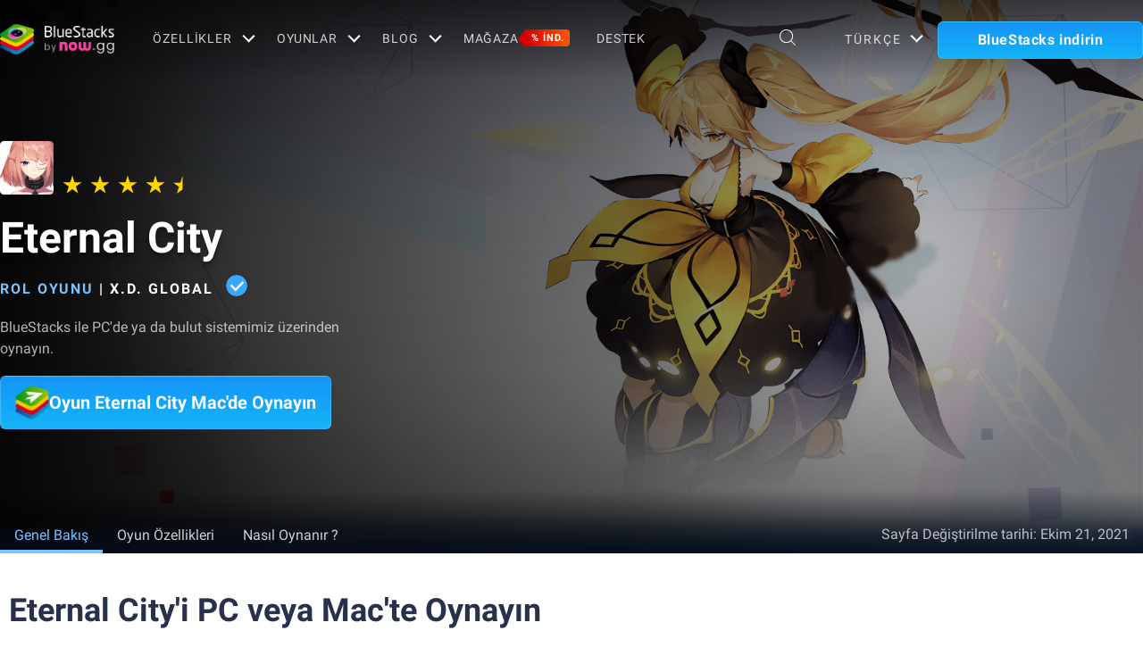

--- FILE ---
content_type: application/javascript; charset=UTF-8
request_url: https://www.bluestacks.com/_next/static/chunks/8491-4c71c3566a2de3c1.js
body_size: 13958
content:
"use strict";(self.webpackChunk_N_E=self.webpackChunk_N_E||[]).push([[8491],{70822:function(t,e,n){var i=n(85893),a=n(19521),s=n(15569),o=n(48290),r=n(77561);function l(){var t,e,n=(t=['\n\n  * {\n    pointer-events: none;\n  }\ndisplay: none !important;\n  background: rgba(235, 235, 235, 1) !important;\n  align-items: center;\n  justify-content: center;\n  gap: 16px;\n  margin-bottom: 16px;\n  min-height: 52px;\n  .instaplay-icon {\n    width: 52px;\n  }\n  .cta-text {\n    display: flex;\n    flex-flow: column;\n    color: rgba(40, 48, 76, 1);\n    span {\n      font-size: 20px;\n      font-weight: 600;\n      line-height: 24px;\n      letter-spacing: 0px;\n    }\n    small {\n      font-size: 12px;\n      font-weight: 400;\n      line-height: 16px;\n    }\n  }\n  &:hover {\n    background: rgba(255, 255, 255, 1) !important;\n  }\n  &.ab-btn-instaplay {\n    display: flex;\n    border-radius: 6px;\n    border: 2px solid rgb(156, 218, 114);\n    background: linear-gradient(279deg, rgb(91, 206, 102) 0%, rgb(155, 206, 91) 100%) !important;\n    -webkit-box-align: center;\n    align-items: center;\n    -webkit-box-pack: start;\n    justify-content: flex-start;\n    padding: 12px 16px;\n    gap: 15px;\n    margin-bottom: 16px;\n    min-height: 52px;\n    transition: all 0.3s ease-in-out 0s;\n    max-width: 550px;\n    min-width: 370px;\n    &:hover {\n      background: #9cda72 !important;\n    }\n    @media (max-width: 767px) {\n      padding: 8px 16px;\n      min-width: 100% !important;\n    }\n    .cta-text {\n      span {\n        color: rgb(255, 255, 255);\n        font-feature-settings:\n          "clig" 0,\n          "liga" 0;\n        font-family: Poppins, sans-serif;\n        font-size: 20px;\n        font-weight: 600;\n        line-height: 28px;\n      }\n      small {\n        color: rgb(255, 255, 255);\n        font-feature-settings:\n          "clig" 0,\n          "liga" 0;\n        font-family: Poppins;\n        font-size: 14px;\n        font-weight: 400;\n        line-height: 20px;\n      }\n    }\n  }\n'],e||(e=t.slice(0)),Object.freeze(Object.defineProperties(t,{raw:{value:Object.freeze(e)}})));return l=function(){return n},n}var x=a.default.a.withConfig({componentId:"sc-c9690dba-0"})(l());e.Z=function(t){var e=(0,s.b)().isMobile,n=t.href,a=void 0===n?"":n,l=(t.appSlug,t.experimentValue),c=function(n){n.preventDefault();var i="";-1!==navigator.appVersion.indexOf("Win")&&(i="win"),-1!==navigator.appVersion.indexOf("Mac")&&(i="mac"),-1!==navigator.appVersion.indexOf("X11")&&(i="unix"),-1!==navigator.appVersion.indexOf("Linux")&&(i="linux");var a={unique_id:"",bs_unique_id:(0,r.bG)("bs_unique_id"),ga_cookie:(0,r.bG)("_ga")||"",client_uuid:(0,o.Z)(),country:(0,r.bG)("v_country")||window.v_country,button_params:"",app_pkg:(null===t||void 0===t?void 0:t.package)||"",page_url:location.href,button_cta:n.target.innerText,user_agent:navigator.userAgent,os_arch:e?(0,r.gO)()?"iphone":"android":"desktop",platform:i,referrer:document.referrer,is_fresh_unique_id:"",attr1:"",attr2:"",experiment_version:(0,r.bG)("experiment_version")||"",language:(0,r.bG)("preferred_lang")},s=new XMLHttpRequest,l="https://webapi-cloud-qa.bstkinternal.net";location.host.includes("bluestacks.com")&&(l="https://webapi-cloud.bluestacks.com");var x="".concat(l,"/api/v1/try-instantly-stats");s.open("POST",x,!0),s.setRequestHeader("Content-Type","application/json;charset=UTF-8"),s.setRequestHeader("api_key","zJMs#54KP5qvU6^kdC8Ly_ThyAXf&13px!^lo%3c!"),s.withCredentials=!0,s.onload=function(){return 4!=s.readyState||200!=s.status&&201!=s.status?((0,r.gO)()?location.href=n.target.getAttribute("href"):window.open(n.target.getAttribute("href"),"_blank"),Error(s.statusText)):((0,r.gO)()?location.href=n.target.getAttribute("href"):window.open(n.target.getAttribute("href"),"_blank"),s.response)},s.onerror=function(){return(0,r.gO)()?location.href=n.target.getAttribute("href"):window.open(n.target.getAttribute("href"),"_blank"),Error("Network Error")},s.send(JSON.stringify(a))};return l?(0,i.jsxs)(x,{href:"com.roblox.client"==(null===t||void 0===t?void 0:t.package)?"https://now.gg/play/roblox-corporation/5349/roblox":"".concat(a),target:"_blank",className:"btn-instaplay ab-btn-instaplay",onClick:function(t){c(t)},"data-devicetype":"".concat(e?"mobile":"desktop"),children:[(0,i.jsx)("svg",{xmlns:"http://www.w3.org/2000/svg",width:"48",height:"48",viewBox:"0 0 48 48",fill:"none",children:(0,i.jsx)("path",{fillRule:"evenodd",clipRule:"evenodd",d:"M0.939453 24.1488C0.939453 19.1163 4.0165 14.807 8.38285 12.9891C11.2045 7.18858 17.1532 3.18408 24.0439 3.18408C30.9372 3.18408 36.8859 7.195 39.7064 12.9964C44.0635 14.818 47.1306 19.1229 47.1306 24.1488C47.1306 30.8245 41.7226 36.2346 35.0492 36.2346C33.9446 36.2346 33.0492 35.3392 33.0492 34.2346C33.0492 33.1301 33.9446 32.2346 35.0492 32.2346C39.5121 32.2346 43.1306 28.6167 43.1306 24.1488C43.1306 20.5771 40.8132 17.5425 37.5993 16.4755L36.7421 16.191L36.3887 15.3597C34.3452 10.5519 29.585 7.18408 24.0439 7.18408C18.5027 7.18408 13.7431 10.5477 11.6995 15.3544L11.3454 16.1872L10.4861 16.471C7.26404 17.5349 4.93945 20.5737 4.93945 24.1488C4.93945 28.6167 8.558 32.2346 13.0209 32.2346C14.1255 32.2346 15.0209 33.1301 15.0209 34.2346C15.0209 35.3392 14.1255 36.2346 13.0209 36.2346C6.34751 36.2346 0.939453 30.8245 0.939453 24.1488ZM30.2229 30.3246L26.2393 28.5586L27.3024 18.5083C27.3715 17.8556 26.519 17.5309 26.1221 18.0588L17.0773 30.0878C16.4769 30.8863 16.8373 31.9192 17.7818 32.3378L21.7654 34.1038L20.7023 44.1541C20.6332 44.8069 21.4856 45.1315 21.8826 44.6036L30.9274 32.5747C31.5278 31.7761 31.1674 30.7433 30.2229 30.3246Z",fill:"white"})}),(0,i.jsxs)("div",{className:"cta-text",children:[(0,i.jsx)("span",{children:(null===t||void 0===t?void 0:t.try_btn_cta)||"Try Instantly"}),(0,i.jsx)("small",{children:(null===t||void 0===t?void 0:t.try_btn_sub_cta)||"Play first, download later"})]})]}):(0,i.jsxs)(x,{href:a,target:"_blank",onClick:function(t){c(t)},className:"btn-instaplay","data-devicetype":"".concat(e?"mobile":"desktop"),children:[(0,i.jsx)("img",{src:"https://cdn-www.bluestacks.com/bs-images/instaplay-icon.png",alt:"instaplay",className:"img-responsive instaplay-icon"}),(0,i.jsxs)("div",{className:"cta-text",children:[(0,i.jsx)("span",{children:"Play Instantly"}),(0,i.jsx)("small",{children:"Full game, no installation"})]})]})}},78439:function(t,e,n){var i=n(85893),a=n(19521),s=n(77561);function o(){var t,e,n=(t=["\n  .line-button {\n    background: rgba(6, 199, 85, 1);\n    padding: 12px 17px;\n    height: auto;\n    border-radius: 6px;\n    gap: 15px;\n    font-family: Lato;\n    font-size: 20px;\n    font-weight: 700;\n    line-height: 44px;\n    align-items: center;\n    max-width: 550px;\n    min-width: 370px;\n    @media (max-width: 767px) {\n      height: 60px;\n      padding: 8px 24px;\n      min-width: auto;\n      svg {\n        width: 30px;\n        height: auto;\n      }\n    }\n  }\n  .info-text {\n    gap: 2px;\n    align-items: center;\n    margin-top: 2px;\n    width: fit-content;\n    cursor: pointer;\n    .additional-info-txt {\n      display: block !important;\n      text-align: start;\n      font-family: Montserrat;\n      font-size: 12px;\n      font-weight: 600;\n      line-height: 28px;\n      color: rgba(255, 255, 255, 0.9);\n      .colored-text {\n        font-family: Poppins;\n        margin: 0 4px;\n      }\n      @media (max-width: 767px) {\n        font-size: 11px;\n        .colored-text {\n          margin: 0 2px;\n        }\n      }\n    }\n  }\n  @media (max-width: 767px) {\n    margin-bottom: 16px;\n  }\n"],e||(e=t.slice(0)),Object.freeze(Object.defineProperties(t,{raw:{value:Object.freeze(e)}})));return o=function(){return n},n}var r=a.default.section.withConfig({componentId:"sc-973d16d2-0"})(o());e.Z=function(t){var e=t.locale,n=t.country,a=t.utm,o=t.text,l=t.redirectURL,x=t.buttonInfo,c=t.setShowPopup;return x.includes("nowCafe")&&(x=x.replace("nowCafe","<span class='colored-txt'> nowCafe </span>")),(0,i.jsxs)(r,{children:[(0,i.jsx)("link",{href:"https://fonts.googleapis.com/css2?family=Lato:wght@700&family=Montserrat:wght@600&display=swap",rel:"stylesheet"}),(0,i.jsxs)("div",{className:"button-wrapper flex column",children:[(0,i.jsxs)("a",{className:"line-button flex",onClick:function(){(0,s.iO)("NowCafeLine","line_button","button_clicked",e,n,l,a)},children:[(0,i.jsxs)("svg",{width:"44",height:"42",viewBox:"0 0 44 42",fill:"none",xmlns:"http://www.w3.org/2000/svg",children:[(0,i.jsx)("path",{fillRule:"evenodd",clipRule:"evenodd",d:"M21.9999 0.409424C34.1503 0.409424 44 8.29667 44 18.0261C44 21.4245 42.7974 24.5976 40.7155 27.2887C40.6125 27.4418 40.4779 27.6111 40.3082 27.798L40.2954 27.812C39.5842 28.6629 38.7834 29.4616 37.9028 30.199C31.819 35.8223 21.8051 42.5173 20.4835 41.4843C19.3345 40.5865 22.3758 36.195 18.8671 35.4642C18.6223 35.4361 18.3781 35.4059 18.1361 35.3716L18.1315 35.3713C7.82598 33.9073 7.67438e-09 26.6985 7.67438e-09 18.0261C-0.00031747 8.29667 9.84958 0.409424 21.9999 0.409424Z",fill:"white"}),(0,i.jsx)("path",{fillRule:"evenodd",clipRule:"evenodd",d:"M9.23574 23.645H13.6728C14.304 23.645 14.8202 23.1286 14.8202 22.4974V22.4017C14.8202 21.7706 14.304 21.2544 13.6728 21.2544H10.4788V13.9875C10.4788 13.3563 9.96261 12.8401 9.33146 12.8401H9.23574C8.6046 12.8401 8.08838 13.3563 8.08838 13.9875V22.4973C8.08838 23.1286 8.6046 23.645 9.23574 23.645ZM36.7301 18.3109V18.2151C36.7301 17.584 36.2137 17.0678 35.5826 17.0678H32.3887V15.251H35.5826C36.2137 15.251 36.7301 14.7348 36.7301 14.1036V14.0079C36.7301 13.3768 36.2137 12.8606 35.5826 12.8606H31.1455C30.5144 12.8606 29.9981 13.3768 29.9981 14.0079V22.5178C29.9981 23.1489 30.5144 23.6653 31.1455 23.6653H35.5826C36.2137 23.6653 36.7301 23.1489 36.7301 22.5178V22.422C36.7301 21.7909 36.2137 21.2747 35.5826 21.2747H32.3887V19.4579H35.5826C36.2137 19.4582 36.7301 18.9418 36.7301 18.3109ZM28.1971 23.3029L28.1974 23.3024C28.4097 23.0883 28.5289 22.7991 28.5292 22.4976V13.9878C28.5292 13.3566 28.0129 12.8404 27.3816 12.8404H27.2859C26.6548 12.8404 26.1386 13.3566 26.1386 13.9878V18.9831L21.9914 13.4206C21.7932 13.0747 21.4202 12.8404 20.9951 12.8404H20.8994C20.2682 12.8404 19.7519 13.3566 19.7519 13.9878V22.4976C19.7519 23.1287 20.2681 23.6451 20.8994 23.6451H20.9951C21.6263 23.6451 22.1425 23.1287 22.1425 22.4976V17.4087L26.3195 23.114C26.3452 23.154 26.3733 23.1924 26.4037 23.2289L26.4038 23.2292C26.5186 23.3857 26.6756 23.493 26.8505 23.5586C26.985 23.6142 27.1319 23.645 27.2858 23.645H27.3815C27.5685 23.6451 27.7526 23.599 27.9175 23.511C28.0323 23.4564 28.129 23.3859 28.1971 23.3029ZM16.8936 23.645H16.9893C17.6205 23.645 18.1367 23.1286 18.1367 22.4974V13.9876C18.1367 13.3565 17.6205 12.8402 16.9893 12.8402H16.8936C16.2625 12.8402 15.7461 13.3565 15.7461 13.9876V22.4974C15.7461 23.1286 16.2625 23.645 16.8936 23.645Z",fill:"#3ACE01"})]}),o||"Play on Line"]}),x&&(0,i.jsxs)("div",{className:"info-text flex",onClick:function(){c(!0)},children:[(0,i.jsxs)("svg",{width:"20",height:"20",viewBox:"0 0 20 20",fill:"none",xmlns:"http://www.w3.org/2000/svg",children:[(0,i.jsx)("path",{d:"M9.99982 17.8119C14.3142 17.8119 17.8116 14.3144 17.8116 10.0001C17.8116 5.68571 14.3142 2.18823 9.99982 2.18823C5.68546 2.18823 2.18799 5.68571 2.18799 10.0001C2.18799 14.3144 5.68546 17.8119 9.99982 17.8119Z",fill:"white",fillOpacity:"0.1",stroke:"white",strokeWidth:"1.27304","stroke-miterlimit":"10"}),(0,i.jsx)("path",{d:"M11.5207 12.3205C11.2812 12.5121 10.8364 12.7584 10.5079 12.7379C10.1863 12.7174 10.2479 12.4094 10.3094 12.1699L10.8432 10.1444C10.9937 9.56954 10.5626 9.00157 9.96728 9.00157C9.5567 9.00157 9.19401 9.27529 9.09137 9.67219C9.01609 9.9596 8.38653 12.5463 8.37969 12.5668C8.29073 12.9363 8.18808 13.4017 8.34547 13.7644C8.59182 14.3118 9.33772 14.1544 9.78936 14.0244C10.0973 13.9354 10.3984 13.8054 10.6721 13.6412C10.9664 13.4633 11.5754 12.9432 11.5754 12.9295C11.5754 12.9227 11.5207 12.3205 11.5207 12.3205ZM10.7269 5.66214C10.0494 5.62108 9.37878 6.22327 9.35825 6.92127C9.35141 7.12656 9.40615 7.33185 9.5088 7.50293C9.92622 8.1804 10.8911 8.02985 11.4112 7.56452C12.0886 6.95548 11.6302 5.72373 10.7269 5.66214Z",fill:"white"})]}),(0,i.jsx)("div",{className:"additional-info-txt flex",dangerouslySetInnerHTML:{__html:x}})]})]})]})}},38466:function(t,e,n){var i=n(85893);function a(){var t,e,n=(t=['\n  position: fixed;\n  left: 0;\n  right: 0;\n  top: 0;\n  bottom: 0;\n  overflow: hidden;\n  background: rgba(0, 0, 0, 0.8);\n  z-index: 99999;\n  .line-info-popup {\n    position: fixed;\n    top: 50%;\n    left: 50%;\n    transform: translate(-50%, -50%);\n    border: 2px solid rgba(255, 199, 217, 0.4);\n    box-shadow: 0px 0px 12.7px 5px rgba(255, 134, 161, 0.2);\n    background: rgba(0, 0, 0, 1);\n    border-radius: 8px;\n    padding: 15px 18px;\n    z-index: 1;\n    width: 320px;\n    &.hide {\n      display: none;\n    }\n    .heading-section {\n      justify-content: space-between;\n      align-items: center;\n      margin-bottom: 14px;\n      .title {\n        font-family: Poppins;\n        font-size: 16px;\n        font-weight: 700;\n        line-height: 28px;\n        text-align: center;\n        color: #fff;\n      }\n      .close-btn {\n        cursor: pointer;\n      }\n    }\n    .steps-list {\n      .step-item {\n        gap: 9px;\n        margin-bottom: 35px;\n        align-items: center;\n        .count {\n          height: 24px;\n          width: 24px;\n          background: rgba(173, 104, 126, 1);\n          border-radius: 50%;\n          border: 1.33px solid rgba(255, 255, 255, 0.3);\n          font-family: Poppins;\n          font-size: 14px;\n          font-weight: 700;\n          line-height: 28px;\n          text-align: center;\n          color: #fff;\n          display: flex;\n          align-items: center;\n          justify-content: center;\n          position: relative;\n          &::after {\n            position: absolute;\n            content: "";\n            top: 28px;\n            height: 35px;\n            width: 2px;\n            border: 1px solid rgba(255, 255, 255, 0.2);\n          }\n        }\n        .desc {\n          font-family: Poppins;\n          font-size: 14px;\n          font-weight: 500;\n          line-height: 24px;\n          text-align: left;\n          flex-wrap: wrap;\n          gap: 8px;\n          align-items: center;\n          flex: 1;\n          color: #fff;\n        }\n      }\n      .step-item:last-child span.count::after {\n        content: none !important;\n      }\n      .step-item:first-child .desc {\n        padding-right: 10px !important;\n      }\n    }\n  }\n'],e||(e=t.slice(0)),Object.freeze(Object.defineProperties(t,{raw:{value:Object.freeze(e)}})));return a=function(){return n},n}var s=n(19521).default.section(a());e.Z=function(t){var e=t.setShowPopup,n=t.currLocale;t.country;return(0,i.jsx)(s,{children:(0,i.jsx)("div",{className:"line-info-popup",children:(0,i.jsx)("div",{className:"modal-wrapper flex column",children:"ja"==n||"JA"==n?(0,i.jsxs)(i.Fragment,{children:[(0,i.jsxs)("div",{className:"heading-section flex",children:[(0,i.jsx)("h2",{className:"title",children:"\u60c5\u5831"}),(0,i.jsxs)("svg",{className:"close-btn",width:"14",height:"14",viewBox:"0 0 14 14",fill:"none",xmlns:"http://www.w3.org/2000/svg",onClick:function(){e(!1)},children:[(0,i.jsx)("rect",{y:"12.4985",width:"17.6757",height:"2.12324",rx:"1.06162",transform:"rotate(-45 0 12.4985)",fill:"white"}),(0,i.jsx)("rect",{width:"17.6757",height:"2.12324",rx:"1.06162",transform:"matrix(-0.707107 -0.707107 -0.707107 0.707107 14 12.4985)",fill:"white"})]})]}),(0,i.jsxs)("ul",{className:"steps-list flex column",children:[(0,i.jsxs)("li",{className:"step-item flex",children:[(0,i.jsx)("span",{className:"count",children:"1"}),(0,i.jsxs)("p",{className:"desc flex",children:[" ",(0,i.jsxs)("svg",{width:"20",height:"16",viewBox:"0 0 20 16",fill:"none",xmlns:"http://www.w3.org/2000/svg",children:[(0,i.jsx)("path",{d:"M4.95032 4.17896C2.17404 4.42798 0 6.77854 0 9.63929C0 12.6701 2.433 15.1239 5.43812 15.1239H9.98495C9.99097 15.1239 9.99097 15.1239 9.99699 15.1239C6.99789 15.1178 4.57091 12.664 4.57091 9.63929V6.18938C4.57091 5.47875 4.7034 4.79848 4.95032 4.17896Z",fill:"#FF42A5"}),(0,i.jsx)("path",{d:"M15.0496 4.17896C15.2965 4.80456 15.429 5.48482 15.429 6.19545V9.64536C15.429 12.6701 13.002 15.1239 10.0029 15.13C10.009 15.13 10.009 15.13 10.015 15.13H14.5618C17.5669 15.13 19.9999 12.6762 19.9999 9.64536C19.9999 6.77854 17.8259 4.42798 15.0496 4.17896Z",fill:"#B3D661"}),(0,i.jsx)("path",{d:"M9.98499 15.124C9.97896 15.124 9.97896 15.124 9.97294 15.124C9.97896 15.124 9.98499 15.124 9.98499 15.124C9.99101 15.124 9.99101 15.124 9.99703 15.124C9.99703 15.124 9.99101 15.124 9.98499 15.124ZM9.98499 0.704834C7.68447 0.704834 5.72121 2.14432 4.92627 4.17904C5.08887 4.16689 5.25147 4.15475 5.41407 4.15475H9.9609C9.96692 4.15475 9.97896 4.15475 9.98499 4.15475C9.99101 4.15475 10.0031 4.15475 10.0091 4.15475H14.5559C14.7185 4.15475 14.8871 4.16082 15.0437 4.17904C14.2548 2.14432 12.2855 0.704834 9.98499 0.704834Z",fill:"#51A5C9"}),(0,i.jsx)("path",{d:"M9.96693 4.15479H5.41408C5.25148 4.15479 5.08286 4.16086 4.92628 4.17908C4.67937 4.80468 4.54688 5.48494 4.54688 6.19558V9.64549C4.54688 12.6702 6.97386 15.124 9.97295 15.1301C9.97898 15.1301 9.97898 15.1301 9.985 15.1301C6.99192 15.118 4.57096 12.6642 4.57096 9.64549C4.57096 6.62074 6.99192 4.17301 9.985 4.16086C9.97898 4.15479 9.97295 4.15479 9.96693 4.15479Z",fill:"#4C4789"}),(0,i.jsx)("path",{d:"M14.5619 4.15479H10.0151C10.009 4.15479 9.99699 4.15479 9.99097 4.15479C12.984 4.16693 15.405 6.62074 15.405 9.63942C15.405 12.6642 12.984 15.1119 9.99097 15.124C9.99699 15.124 9.99699 15.124 10.003 15.124C13.0021 15.118 15.4291 12.6642 15.4291 9.63942V6.1895C15.4291 5.47887 15.2966 4.79861 15.0497 4.17301C14.8871 4.16086 14.7245 4.15479 14.5619 4.15479Z",fill:"#398B4D"}),(0,i.jsx)("path",{d:"M9.98483 4.15479C6.99176 4.16693 4.5708 6.62074 4.5708 9.63942C4.5708 12.6642 6.99176 15.1119 9.98483 15.124C12.9779 15.1119 15.3989 12.6581 15.3989 9.63942C15.4049 6.62074 12.9779 4.16693 9.98483 4.15479Z",fill:"#0B0223"}),(0,i.jsx)("path",{d:"M9.99696 15.124C13.0004 15.124 15.4351 12.6685 15.4351 9.63942C15.4351 6.61034 13.0004 4.15479 9.99696 4.15479C6.99357 4.15479 4.55884 6.61034 4.55884 9.63942C4.55884 12.6685 6.99357 15.124 9.99696 15.124Z",fill:"#0B0223"}),(0,i.jsx)("path",{d:"M8.65393 9.31136C8.65393 9.79727 8.26248 10.1921 7.7807 10.1921C7.29892 10.1921 6.90747 9.79727 6.90747 9.31136C6.90747 8.82546 7.29892 8.43066 7.7807 8.43066C8.26248 8.43066 8.65393 8.82546 8.65393 9.31136Z",fill:"white"}),(0,i.jsx)("path",{d:"M13.0081 9.79728H11.6832C11.4483 9.79728 11.2556 9.60291 11.2556 9.36604V9.26278C11.2556 9.0259 11.4483 8.83154 11.6832 8.83154H13.0081C13.243 8.83154 13.4357 9.0259 13.4357 9.26278V9.36604C13.4357 9.60291 13.243 9.79728 13.0081 9.79728Z",fill:"white"}),(0,i.jsx)("path",{d:"M8.66614 9.32357C8.66614 9.80947 8.27469 10.2043 7.79291 10.2043C7.31113 10.2043 6.91968 9.80947 6.91968 9.32357C6.91968 8.83767 7.31113 8.44287 7.79291 8.44287C8.27469 8.44287 8.66614 8.83767 8.66614 9.32357Z",fill:"white"}),(0,i.jsx)("path",{d:"M13.0142 9.80948H11.6893C11.4544 9.80948 11.2617 9.61512 11.2617 9.37824V9.27499C11.2617 9.03811 11.4544 8.84375 11.6893 8.84375H13.0142C13.2491 8.84375 13.4418 9.03811 13.4418 9.27499V9.37824C13.4418 9.61512 13.2551 9.80948 13.0142 9.80948Z",fill:"white"})]}),"nowcafe\u3092"," ",(0,i.jsxs)("svg",{width:"18",height:"17",viewBox:"0 0 18 17",fill:"none",xmlns:"http://www.w3.org/2000/svg",children:[(0,i.jsx)("path",{fillRule:"evenodd",clipRule:"evenodd",d:"M8.99997 0C13.9706 0 18 3.2266 18 7.20682C18 8.59709 17.508 9.89515 16.6564 10.996C16.6142 11.0587 16.5591 11.1279 16.4897 11.2044L16.4845 11.2102C16.1935 11.5582 15.8659 11.885 15.5057 12.1866C13.0169 14.4871 8.92029 17.2259 8.37961 16.8034C7.90958 16.4361 9.15374 14.6396 7.71834 14.3406C7.61821 14.3291 7.51833 14.3167 7.4193 14.3027L7.41742 14.3026C3.20154 13.7037 3.13952e-09 10.7546 3.13952e-09 7.20682C-0.000129874 3.2266 4.02937 0 8.99997 0Z",fill:"#3ACE01"}),(0,i.jsx)("path",{fillRule:"evenodd",clipRule:"evenodd",d:"M3.77821 9.50562H5.59338C5.85157 9.50562 6.06275 9.29438 6.06275 9.03618V8.99702C6.06275 8.73883 5.85157 8.52765 5.59338 8.52765H4.28675V5.55483C4.28675 5.29663 4.07557 5.08545 3.81737 5.08545H3.77821C3.52002 5.08545 3.30884 5.29663 3.30884 5.55483V9.03612C3.30884 9.29438 3.52002 9.50562 3.77821 9.50562ZM15.0259 7.32349V7.28433C15.0259 7.02614 14.8147 6.81496 14.5565 6.81496H13.2499V6.07174H14.5565C14.8147 6.07174 15.0259 5.86056 15.0259 5.60236V5.5632C15.0259 5.30501 14.8147 5.09383 14.5565 5.09383H12.7413C12.4831 5.09383 12.2719 5.30501 12.2719 5.5632V9.04449C12.2719 9.30269 12.4831 9.51394 12.7413 9.51394H14.5565C14.8147 9.51394 15.0259 9.30269 15.0259 9.04449V9.00534C15.0259 8.74714 14.8147 8.53596 14.5565 8.53596H13.2499V7.79274H14.5565C14.8147 7.79287 15.0259 7.58162 15.0259 7.32349ZM11.5351 9.36568L11.5353 9.36549C11.6221 9.27791 11.6709 9.15959 11.671 9.03625V5.55496C11.671 5.29676 11.4598 5.08558 11.2015 5.08558H11.1624C10.9042 5.08558 10.693 5.29676 10.693 5.55496V7.59851L8.99642 5.32293C8.91537 5.18143 8.76277 5.08558 8.58886 5.08558H8.54971C8.29151 5.08558 8.08026 5.29676 8.08026 5.55496V9.03625C8.08026 9.29444 8.29144 9.50569 8.54971 9.50569H8.58886C8.84706 9.50569 9.05824 9.29444 9.05824 9.03625V6.95445L10.767 9.2884C10.7776 9.30477 10.789 9.32048 10.8015 9.33542L10.8015 9.33555C10.8485 9.39958 10.9127 9.44348 10.9843 9.4703C11.0393 9.49303 11.0994 9.50562 11.1623 9.50562H11.2015C11.278 9.50567 11.3533 9.48684 11.4208 9.45082C11.4677 9.42848 11.5073 9.39964 11.5351 9.36568ZM6.91098 9.50562H6.95014C7.20833 9.50562 7.41951 9.29438 7.41951 9.03618V5.55489C7.41951 5.29669 7.20833 5.08551 6.95014 5.08551H6.91098C6.65279 5.08551 6.44154 5.29669 6.44154 5.55489V9.03618C6.44154 9.29438 6.65279 9.50562 6.91098 9.50562Z",fill:"white"})]}),"LINE\u3067\u53cb\u9054\u8ffd\u52a0"]})]}),(0,i.jsxs)("li",{className:"step-item flex",children:[(0,i.jsx)("span",{className:"count",children:"2"}),(0,i.jsx)("p",{className:"desc flex",children:"\u30c1\u30e3\u30c3\u30c8\u3057\u3066\u30b2\u30fc\u30e0\u3092\u767a\u898b"})]}),(0,i.jsxs)("li",{className:"step-item flex",children:[(0,i.jsx)("span",{className:"count",children:"3"}),(0,i.jsx)("p",{className:"desc flex",children:"\u30b2\u30fc\u30e0\u30ea\u30f3\u30af\u3092\u30af\u30ea\u30c3\u30af\u3057\u3066\u3059\u3050\u306b\u30d7\u30ec\u30a4"})]})]})]}):(0,i.jsxs)(i.Fragment,{children:[(0,i.jsxs)("div",{className:"heading-section flex",children:[(0,i.jsx)("h2",{className:"title",children:"Info"}),(0,i.jsxs)("svg",{className:"close-btn",width:"14",height:"14",viewBox:"0 0 14 14",fill:"none",xmlns:"http://www.w3.org/2000/svg",onClick:function(){e(!1)},children:[(0,i.jsx)("rect",{y:"12.4985",width:"17.6757",height:"2.12324",rx:"1.06162",transform:"rotate(-45 0 12.4985)",fill:"white"}),(0,i.jsx)("rect",{width:"17.6757",height:"2.12324",rx:"1.06162",transform:"matrix(-0.707107 -0.707107 -0.707107 0.707107 14 12.4985)",fill:"white"})]})]}),(0,i.jsxs)("ul",{className:"steps-list flex column",children:[(0,i.jsxs)("li",{className:"step-item flex",children:[(0,i.jsx)("span",{className:"count",children:"1"}),(0,i.jsxs)("p",{className:"desc flex",children:["Add"," ",(0,i.jsxs)("svg",{width:"20",height:"16",viewBox:"0 0 20 16",fill:"none",xmlns:"http://www.w3.org/2000/svg",children:[(0,i.jsx)("path",{d:"M4.95032 4.17896C2.17404 4.42798 0 6.77854 0 9.63929C0 12.6701 2.433 15.1239 5.43812 15.1239H9.98495C9.99097 15.1239 9.99097 15.1239 9.99699 15.1239C6.99789 15.1178 4.57091 12.664 4.57091 9.63929V6.18938C4.57091 5.47875 4.7034 4.79848 4.95032 4.17896Z",fill:"#FF42A5"}),(0,i.jsx)("path",{d:"M15.0496 4.17896C15.2965 4.80456 15.429 5.48482 15.429 6.19545V9.64536C15.429 12.6701 13.002 15.1239 10.0029 15.13C10.009 15.13 10.009 15.13 10.015 15.13H14.5618C17.5669 15.13 19.9999 12.6762 19.9999 9.64536C19.9999 6.77854 17.8259 4.42798 15.0496 4.17896Z",fill:"#B3D661"}),(0,i.jsx)("path",{d:"M9.98499 15.124C9.97896 15.124 9.97896 15.124 9.97294 15.124C9.97896 15.124 9.98499 15.124 9.98499 15.124C9.99101 15.124 9.99101 15.124 9.99703 15.124C9.99703 15.124 9.99101 15.124 9.98499 15.124ZM9.98499 0.704834C7.68447 0.704834 5.72121 2.14432 4.92627 4.17904C5.08887 4.16689 5.25147 4.15475 5.41407 4.15475H9.9609C9.96692 4.15475 9.97896 4.15475 9.98499 4.15475C9.99101 4.15475 10.0031 4.15475 10.0091 4.15475H14.5559C14.7185 4.15475 14.8871 4.16082 15.0437 4.17904C14.2548 2.14432 12.2855 0.704834 9.98499 0.704834Z",fill:"#51A5C9"}),(0,i.jsx)("path",{d:"M9.96693 4.15479H5.41408C5.25148 4.15479 5.08286 4.16086 4.92628 4.17908C4.67937 4.80468 4.54688 5.48494 4.54688 6.19558V9.64549C4.54688 12.6702 6.97386 15.124 9.97295 15.1301C9.97898 15.1301 9.97898 15.1301 9.985 15.1301C6.99192 15.118 4.57096 12.6642 4.57096 9.64549C4.57096 6.62074 6.99192 4.17301 9.985 4.16086C9.97898 4.15479 9.97295 4.15479 9.96693 4.15479Z",fill:"#4C4789"}),(0,i.jsx)("path",{d:"M14.5619 4.15479H10.0151C10.009 4.15479 9.99699 4.15479 9.99097 4.15479C12.984 4.16693 15.405 6.62074 15.405 9.63942C15.405 12.6642 12.984 15.1119 9.99097 15.124C9.99699 15.124 9.99699 15.124 10.003 15.124C13.0021 15.118 15.4291 12.6642 15.4291 9.63942V6.1895C15.4291 5.47887 15.2966 4.79861 15.0497 4.17301C14.8871 4.16086 14.7245 4.15479 14.5619 4.15479Z",fill:"#398B4D"}),(0,i.jsx)("path",{d:"M9.98483 4.15479C6.99176 4.16693 4.5708 6.62074 4.5708 9.63942C4.5708 12.6642 6.99176 15.1119 9.98483 15.124C12.9779 15.1119 15.3989 12.6581 15.3989 9.63942C15.4049 6.62074 12.9779 4.16693 9.98483 4.15479Z",fill:"#0B0223"}),(0,i.jsx)("path",{d:"M9.99696 15.124C13.0004 15.124 15.4351 12.6685 15.4351 9.63942C15.4351 6.61034 13.0004 4.15479 9.99696 4.15479C6.99357 4.15479 4.55884 6.61034 4.55884 9.63942C4.55884 12.6685 6.99357 15.124 9.99696 15.124Z",fill:"#0B0223"}),(0,i.jsx)("path",{d:"M8.65393 9.31136C8.65393 9.79727 8.26248 10.1921 7.7807 10.1921C7.29892 10.1921 6.90747 9.79727 6.90747 9.31136C6.90747 8.82546 7.29892 8.43066 7.7807 8.43066C8.26248 8.43066 8.65393 8.82546 8.65393 9.31136Z",fill:"white"}),(0,i.jsx)("path",{d:"M13.0081 9.79728H11.6832C11.4483 9.79728 11.2556 9.60291 11.2556 9.36604V9.26278C11.2556 9.0259 11.4483 8.83154 11.6832 8.83154H13.0081C13.243 8.83154 13.4357 9.0259 13.4357 9.26278V9.36604C13.4357 9.60291 13.243 9.79728 13.0081 9.79728Z",fill:"white"}),(0,i.jsx)("path",{d:"M8.66614 9.32357C8.66614 9.80947 8.27469 10.2043 7.79291 10.2043C7.31113 10.2043 6.91968 9.80947 6.91968 9.32357C6.91968 8.83767 7.31113 8.44287 7.79291 8.44287C8.27469 8.44287 8.66614 8.83767 8.66614 9.32357Z",fill:"white"}),(0,i.jsx)("path",{d:"M13.0142 9.80948H11.6893C11.4544 9.80948 11.2617 9.61512 11.2617 9.37824V9.27499C11.2617 9.03811 11.4544 8.84375 11.6893 8.84375H13.0142C13.2491 8.84375 13.4418 9.03811 13.4418 9.27499V9.37824C13.4418 9.61512 13.2551 9.80948 13.0142 9.80948Z",fill:"white"})]}),"nowCafe as friend on"," ",(0,i.jsxs)("svg",{width:"18",height:"17",viewBox:"0 0 18 17",fill:"none",xmlns:"http://www.w3.org/2000/svg",children:[(0,i.jsx)("path",{fillRule:"evenodd",clipRule:"evenodd",d:"M8.99997 0C13.9706 0 18 3.2266 18 7.20682C18 8.59709 17.508 9.89515 16.6564 10.996C16.6142 11.0587 16.5591 11.1279 16.4897 11.2044L16.4845 11.2102C16.1935 11.5582 15.8659 11.885 15.5057 12.1866C13.0169 14.4871 8.92029 17.2259 8.37961 16.8034C7.90958 16.4361 9.15374 14.6396 7.71834 14.3406C7.61821 14.3291 7.51833 14.3167 7.4193 14.3027L7.41742 14.3026C3.20154 13.7037 3.13952e-09 10.7546 3.13952e-09 7.20682C-0.000129874 3.2266 4.02937 0 8.99997 0Z",fill:"#3ACE01"}),(0,i.jsx)("path",{fillRule:"evenodd",clipRule:"evenodd",d:"M3.77821 9.50562H5.59338C5.85157 9.50562 6.06275 9.29438 6.06275 9.03618V8.99702C6.06275 8.73883 5.85157 8.52765 5.59338 8.52765H4.28675V5.55483C4.28675 5.29663 4.07557 5.08545 3.81737 5.08545H3.77821C3.52002 5.08545 3.30884 5.29663 3.30884 5.55483V9.03612C3.30884 9.29438 3.52002 9.50562 3.77821 9.50562ZM15.0259 7.32349V7.28433C15.0259 7.02614 14.8147 6.81496 14.5565 6.81496H13.2499V6.07174H14.5565C14.8147 6.07174 15.0259 5.86056 15.0259 5.60236V5.5632C15.0259 5.30501 14.8147 5.09383 14.5565 5.09383H12.7413C12.4831 5.09383 12.2719 5.30501 12.2719 5.5632V9.04449C12.2719 9.30269 12.4831 9.51394 12.7413 9.51394H14.5565C14.8147 9.51394 15.0259 9.30269 15.0259 9.04449V9.00534C15.0259 8.74714 14.8147 8.53596 14.5565 8.53596H13.2499V7.79274H14.5565C14.8147 7.79287 15.0259 7.58162 15.0259 7.32349ZM11.5351 9.36568L11.5353 9.36549C11.6221 9.27791 11.6709 9.15959 11.671 9.03625V5.55496C11.671 5.29676 11.4598 5.08558 11.2015 5.08558H11.1624C10.9042 5.08558 10.693 5.29676 10.693 5.55496V7.59851L8.99642 5.32293C8.91537 5.18143 8.76277 5.08558 8.58886 5.08558H8.54971C8.29151 5.08558 8.08026 5.29676 8.08026 5.55496V9.03625C8.08026 9.29444 8.29144 9.50569 8.54971 9.50569H8.58886C8.84706 9.50569 9.05824 9.29444 9.05824 9.03625V6.95445L10.767 9.2884C10.7776 9.30477 10.789 9.32048 10.8015 9.33542L10.8015 9.33555C10.8485 9.39958 10.9127 9.44348 10.9843 9.4703C11.0393 9.49303 11.0994 9.50562 11.1623 9.50562H11.2015C11.278 9.50567 11.3533 9.48684 11.4208 9.45082C11.4677 9.42848 11.5073 9.39964 11.5351 9.36568ZM6.91098 9.50562H6.95014C7.20833 9.50562 7.41951 9.29438 7.41951 9.03618V5.55489C7.41951 5.29669 7.20833 5.08551 6.95014 5.08551H6.91098C6.65279 5.08551 6.44154 5.29669 6.44154 5.55489V9.03618C6.44154 9.29438 6.65279 9.50562 6.91098 9.50562Z",fill:"white"})]}),"Line"]})]}),(0,i.jsxs)("li",{className:"step-item flex",children:[(0,i.jsx)("span",{className:"count",children:"2"}),(0,i.jsx)("p",{className:"desc flex",children:"Chat and discover games"})]}),(0,i.jsxs)("li",{className:"step-item flex",children:[(0,i.jsx)("span",{className:"count",children:"3"}),(0,i.jsx)("p",{className:"desc flex",children:"Click game links and play instantly"})]})]})]})})})})}},38126:function(t,e,n){n.d(e,{Z:function(){return u}});var i=n(85893),a=n(19521),s=n(77561),o=n(34051),r=n.n(o),l=n(67294),x=JSON.parse('{"v":"4.8.0","meta":{"g":"LottieFiles AE ","a":"","k":"","d":"","tc":""},"fr":30,"ip":0,"op":120,"w":500,"h":500,"nm":"Logo Art Animation","ddd":0,"assets":[],"layers":[{"ddd":0,"ind":1,"ty":3,"nm":"Master","sr":1,"ks":{"o":{"a":0,"k":0,"ix":11},"r":{"a":0,"k":0,"ix":10},"p":{"a":0,"k":[250,250,0],"ix":2},"a":{"a":0,"k":[50,50,0],"ix":1},"s":{"a":0,"k":[356,356,100],"ix":6}},"ao":0,"ip":0,"op":120,"st":0,"bm":0},{"ddd":0,"ind":2,"ty":3,"nm":"Eye Ctrl","parent":1,"sr":1,"ks":{"o":{"a":0,"k":0,"ix":11},"r":{"a":0,"k":0,"ix":10},"p":{"s":true,"x":{"a":0,"k":50,"ix":3},"y":{"a":1,"k":[{"i":{"x":[0.667],"y":[1]},"o":{"x":[0.333],"y":[0]},"t":18,"s":[45.225]},{"i":{"x":[0.667],"y":[1]},"o":{"x":[0.333],"y":[0]},"t":22,"s":[52.225]},{"i":{"x":[0.667],"y":[1]},"o":{"x":[0.333],"y":[0]},"t":28,"s":[40.225]},{"i":{"x":[0.667],"y":[1]},"o":{"x":[0.333],"y":[0]},"t":32,"s":[44.225]},{"i":{"x":[0.667],"y":[1]},"o":{"x":[0.333],"y":[0]},"t":55,"s":[44.225]},{"i":{"x":[0.667],"y":[1]},"o":{"x":[0.333],"y":[0]},"t":59,"s":[40.225]},{"t":64,"s":[45.225]}],"ix":4}},"a":{"a":0,"k":[50,50,0],"ix":1},"s":{"a":0,"k":[28.09,8.427,100],"ix":6}},"ao":0,"ip":0,"op":120,"st":0,"bm":0},{"ddd":0,"ind":3,"ty":4,"nm":"R Eye Mask","parent":2,"td":1,"sr":1,"ks":{"o":{"a":0,"k":100,"ix":11},"r":{"a":0,"k":0,"ix":10},"p":{"a":1,"k":[{"i":{"x":0.667,"y":1},"o":{"x":0.333,"y":0},"t":24,"s":[86.764,167.548,0],"to":[0,-8.889,0],"ti":[0,11.111,0]},{"i":{"x":0.667,"y":1},"o":{"x":0.333,"y":0},"t":32,"s":[86.764,114.215,0],"to":[0,-11.111,0],"ti":[0,0,0]},{"i":{"x":0.667,"y":1},"o":{"x":0.333,"y":0},"t":55,"s":[86.764,100.882,0],"to":[0,5.556,0],"ti":[0,-13.891,0]},{"i":{"x":0.667,"y":1},"o":{"x":0.333,"y":0},"t":59,"s":[86.764,50.887,0],"to":[0,13.887,0],"ti":[0,-5.555,0]},{"t":64,"s":[86.764,167.548,0]}],"ix":2},"a":{"a":0,"k":[-35.736,-16.736,0],"ix":1},"s":{"a":0,"k":[181.9,606.333,100],"ix":6}},"ao":0,"shapes":[{"ty":"gr","it":[{"d":1,"ty":"el","s":{"a":0,"k":[18.529,18.529],"ix":2},"p":{"a":0,"k":[0,0],"ix":3},"nm":"Ellipse Path 1","mn":"ADBE Vector Shape - Ellipse","hd":false},{"ty":"fl","c":{"a":0,"k":[1,0.262745098039,0.650980392157,1],"ix":4},"o":{"a":0,"k":100,"ix":5},"r":1,"bm":0,"nm":"Fill 1","mn":"ADBE Vector Graphic - Fill","hd":false},{"ty":"tr","p":{"a":0,"k":[-35.736,-16.736],"ix":2},"a":{"a":0,"k":[0,0],"ix":1},"s":{"a":0,"k":[100,100],"ix":3},"r":{"a":0,"k":0,"ix":6},"o":{"a":0,"k":100,"ix":7},"sk":{"a":0,"k":0,"ix":4},"sa":{"a":0,"k":0,"ix":5},"nm":"Transform"}],"nm":"Ellipse 1","np":3,"cix":2,"bm":0,"ix":1,"mn":"ADBE Vector Group","hd":false}],"ip":0,"op":120,"st":0,"bm":0},{"ddd":0,"ind":4,"ty":4,"nm":"R Eye","parent":2,"tt":2,"sr":1,"ks":{"o":{"a":0,"k":100,"ix":11},"r":{"a":0,"k":0,"ix":10},"p":{"a":0,"k":[86.764,50.882,0],"ix":2},"a":{"a":0,"k":[-35.736,-16.736,0],"ix":1},"s":{"a":1,"k":[{"i":{"x":[0.667,0.667,0.667],"y":[1,1,1]},"o":{"x":[0.333,0.333,0.333],"y":[0,0,0]},"t":4,"s":[160,533.333,100]},{"i":{"x":[0.667,0.667,0.667],"y":[1,1,1]},"o":{"x":[0.333,0.333,0.333],"y":[0,0,0]},"t":11,"s":[224.08,746.933,100]},{"i":{"x":[0.833,0.833,0.833],"y":[1,1,1]},"o":{"x":[0.167,0.167,0.167],"y":[0,0,0]},"t":16,"s":[135.08,450.267,100]},{"t":19,"s":[160,533.333,100]}],"ix":6}},"ao":0,"ef":[{"ty":28,"nm":"Set Matte","np":8,"mn":"ADBE Set Matte3","ix":1,"en":1,"ef":[{"ty":10,"nm":"Take Matte From Layer","mn":"ADBE Set Matte3-0001","ix":1,"v":{"a":0,"k":0,"ix":1}},{"ty":7,"nm":"Use For Matte","mn":"ADBE Set Matte3-0002","ix":2,"v":{"a":0,"k":4,"ix":2}},{"ty":7,"nm":"Invert Matte","mn":"ADBE Set Matte3-0003","ix":3,"v":{"a":0,"k":1,"ix":3}},{"ty":7,"nm":"If Layer Sizes Differ","mn":"ADBE Set Matte3-0004","ix":4,"v":{"a":0,"k":1,"ix":4}},{"ty":7,"nm":"Composite Matte with Original","mn":"ADBE Set Matte3-0005","ix":5,"v":{"a":0,"k":1,"ix":5}},{"ty":7,"nm":"Premultiply Matte Layer","mn":"ADBE Set Matte3-0006","ix":6,"v":{"a":0,"k":1,"ix":6}}]}],"shapes":[{"ty":"gr","it":[{"d":1,"ty":"el","s":{"a":0,"k":[18.529,18.529],"ix":2},"p":{"a":0,"k":[0,0],"ix":3},"nm":"Ellipse Path 1","mn":"ADBE Vector Shape - Ellipse","hd":false},{"ty":"fl","c":{"a":0,"k":[1,1,1,1],"ix":4},"o":{"a":0,"k":100,"ix":5},"r":1,"bm":0,"nm":"Fill 1","mn":"ADBE Vector Graphic - Fill","hd":false},{"ty":"tr","p":{"a":0,"k":[-35.736,-16.736],"ix":2},"a":{"a":0,"k":[0,0],"ix":1},"s":{"a":0,"k":[100,100],"ix":3},"r":{"a":0,"k":0,"ix":6},"o":{"a":0,"k":100,"ix":7},"sk":{"a":0,"k":0,"ix":4},"sa":{"a":0,"k":0,"ix":5},"nm":"Transform"}],"nm":"Ellipse 1","np":3,"cix":2,"bm":0,"ix":1,"mn":"ADBE Vector Group","hd":false}],"ip":0,"op":120,"st":0,"bm":0},{"ddd":0,"ind":5,"ty":4,"nm":"L Eye Mask","parent":2,"td":1,"sr":1,"ks":{"o":{"a":0,"k":100,"ix":11},"r":{"a":0,"k":0,"ix":10},"p":{"a":1,"k":[{"i":{"x":0.667,"y":1},"o":{"x":0.333,"y":0},"t":22,"s":[14.264,167.548,0],"to":[0,-10,0],"ti":[0,11.111,0]},{"i":{"x":0.667,"y":1},"o":{"x":0.333,"y":0},"t":30,"s":[14.264,107.548,0],"to":[0,-11.111,0],"ti":[0,0,0]},{"i":{"x":0.667,"y":1},"o":{"x":0.333,"y":0},"t":53,"s":[14.264,100.882,0],"to":[0,5.556,0],"ti":[0,-13.891,0]},{"i":{"x":0.667,"y":1},"o":{"x":0.333,"y":0},"t":57,"s":[14.264,50.887,0],"to":[0,13.887,0],"ti":[0,-5.555,0]},{"t":62,"s":[14.264,167.548,0]}],"ix":2},"a":{"a":0,"k":[-35.736,-16.736,0],"ix":1},"s":{"a":0,"k":[181.9,606.333,100],"ix":6}},"ao":0,"shapes":[{"ty":"gr","it":[{"d":1,"ty":"el","s":{"a":0,"k":[18.529,18.529],"ix":2},"p":{"a":0,"k":[0,0],"ix":3},"nm":"Ellipse Path 1","mn":"ADBE Vector Shape - Ellipse","hd":false},{"ty":"fl","c":{"a":0,"k":[1,0.262745098039,0.650980392157,1],"ix":4},"o":{"a":0,"k":100,"ix":5},"r":1,"bm":0,"nm":"Fill 1","mn":"ADBE Vector Graphic - Fill","hd":false},{"ty":"tr","p":{"a":0,"k":[-35.736,-16.736],"ix":2},"a":{"a":0,"k":[0,0],"ix":1},"s":{"a":0,"k":[100,100],"ix":3},"r":{"a":0,"k":0,"ix":6},"o":{"a":0,"k":100,"ix":7},"sk":{"a":0,"k":0,"ix":4},"sa":{"a":0,"k":0,"ix":5},"nm":"Transform"}],"nm":"Ellipse 1","np":3,"cix":2,"bm":0,"ix":1,"mn":"ADBE Vector Group","hd":false}],"ip":0,"op":120,"st":0,"bm":0},{"ddd":0,"ind":6,"ty":4,"nm":"L Eye","parent":2,"tt":2,"sr":1,"ks":{"o":{"a":0,"k":100,"ix":11},"r":{"a":0,"k":0,"ix":10},"p":{"a":0,"k":[14.264,50.882,0],"ix":2},"a":{"a":0,"k":[-35.736,-16.736,0],"ix":1},"s":{"a":1,"k":[{"i":{"x":[0.667,0.667,0.667],"y":[1,1,1]},"o":{"x":[0.333,0.333,0.333],"y":[0,0,0]},"t":7,"s":[160,533.333,100]},{"i":{"x":[0.667,0.667,0.667],"y":[1,1,1]},"o":{"x":[0.333,0.333,0.333],"y":[0,0,0]},"t":14,"s":[224.08,746.933,100]},{"i":{"x":[0.833,0.833,0.833],"y":[1,1,1]},"o":{"x":[0.167,0.167,0.167],"y":[0,0,0]},"t":19,"s":[135.08,450.267,100]},{"t":22,"s":[160,533.333,100]}],"ix":6}},"ao":0,"ef":[{"ty":28,"nm":"Set Matte","np":8,"mn":"ADBE Set Matte3","ix":1,"en":1,"ef":[{"ty":10,"nm":"Take Matte From Layer","mn":"ADBE Set Matte3-0001","ix":1,"v":{"a":0,"k":0,"ix":1}},{"ty":7,"nm":"Use For Matte","mn":"ADBE Set Matte3-0002","ix":2,"v":{"a":0,"k":4,"ix":2}},{"ty":7,"nm":"Invert Matte","mn":"ADBE Set Matte3-0003","ix":3,"v":{"a":0,"k":1,"ix":3}},{"ty":7,"nm":"If Layer Sizes Differ","mn":"ADBE Set Matte3-0004","ix":4,"v":{"a":0,"k":1,"ix":4}},{"ty":7,"nm":"Composite Matte with Original","mn":"ADBE Set Matte3-0005","ix":5,"v":{"a":0,"k":1,"ix":5}},{"ty":7,"nm":"Premultiply Matte Layer","mn":"ADBE Set Matte3-0006","ix":6,"v":{"a":0,"k":1,"ix":6}}]}],"shapes":[{"ty":"gr","it":[{"d":1,"ty":"el","s":{"a":0,"k":[18.529,18.529],"ix":2},"p":{"a":0,"k":[0,0],"ix":3},"nm":"Ellipse Path 1","mn":"ADBE Vector Shape - Ellipse","hd":false},{"ty":"fl","c":{"a":0,"k":[1,1,1,1],"ix":4},"o":{"a":0,"k":100,"ix":5},"r":1,"bm":0,"nm":"Fill 1","mn":"ADBE Vector Graphic - Fill","hd":false},{"ty":"tr","p":{"a":0,"k":[-35.736,-16.736],"ix":2},"a":{"a":0,"k":[0,0],"ix":1},"s":{"a":0,"k":[100,100],"ix":3},"r":{"a":0,"k":0,"ix":6},"o":{"a":0,"k":100,"ix":7},"sk":{"a":0,"k":0,"ix":4},"sa":{"a":0,"k":0,"ix":5},"nm":"Transform"}],"nm":"Ellipse 1","np":3,"cix":2,"bm":0,"ix":1,"mn":"ADBE Vector Group","hd":false}],"ip":0,"op":120,"st":0,"bm":0},{"ddd":0,"ind":7,"ty":4,"nm":"Center","parent":1,"sr":1,"ks":{"o":{"a":0,"k":100,"ix":11},"r":{"a":0,"k":0,"ix":10},"p":{"a":0,"k":[50,50,0],"ix":2},"a":{"a":0,"k":[193.5,107.25,0],"ix":1},"s":{"a":0,"k":[100,100,100],"ix":6}},"ao":0,"shapes":[{"ty":"gr","it":[{"ty":"rc","d":1,"s":{"a":0,"k":[54.226,54.226],"ix":2},"p":{"a":0,"k":[0,0],"ix":3},"r":{"a":0,"k":52,"ix":4},"nm":"Rectangle Path 1","mn":"ADBE Vector Shape - Rect","hd":false},{"ty":"st","c":{"a":0,"k":[1,1,1,1],"ix":3},"o":{"a":0,"k":100,"ix":4},"w":{"a":0,"k":6,"ix":5},"lc":1,"lj":1,"ml":4,"bm":0,"nm":"Stroke 1","mn":"ADBE Vector Graphic - Stroke","hd":false},{"ty":"tr","p":{"a":0,"k":[193.5,107.25],"ix":2},"a":{"a":0,"k":[0,0],"ix":1},"s":{"a":0,"k":[100,100],"ix":3},"r":{"a":0,"k":0,"ix":6},"o":{"a":0,"k":100,"ix":7},"sk":{"a":0,"k":0,"ix":4},"sa":{"a":0,"k":0,"ix":5},"nm":"Transform"}],"nm":"Rectangle 1","np":3,"cix":2,"bm":0,"ix":1,"mn":"ADBE Vector Group","hd":false}],"ip":0,"op":120,"st":0,"bm":0},{"ddd":0,"ind":8,"ty":4,"nm":"Left_Heart_Loop 2","sr":1,"ks":{"o":{"a":0,"k":100,"ix":11},"r":{"a":0,"k":-38,"ix":10},"p":{"a":0,"k":[245,250,0],"ix":2},"a":{"a":0,"k":[0,0,0],"ix":1},"s":{"a":0,"k":[-100,100,100],"ix":6}},"ao":0,"shapes":[{"ty":"gr","it":[{"ind":0,"ty":"sh","ix":1,"ks":{"a":1,"k":[{"i":{"x":0.535,"y":1},"o":{"x":0.709,"y":0},"t":23,"s":[{"i":[[0,0],[0,0],[-2.603,-92.463],[0,0],[0,0]],"o":[[0,0],[0,0],[2.642,93.831],[0,0],[0,0]],"v":[[3.568,-93.139],[-3.411,-92.493],[-99.911,5.007],[-4.911,99.007],[0.357,99.394]],"c":false}]},{"i":{"x":0.398,"y":1},"o":{"x":0.463,"y":0},"t":30,"s":[{"i":[[0,0],[34.653,0],[2.681,-71.21],[-20.174,-1.402],[0,0]],"o":[[0,0],[-21.605,0],[-3.084,81.916],[40.306,2.106],[0,0]],"v":[[-2.835,-93.212],[-134.5,-96],[-222.504,-3.869],[-136,95.5],[5.664,99.689]],"c":false}]},{"i":{"x":0.833,"y":0.833},"o":{"x":0.333,"y":0},"t":34,"s":[{"i":[[0,0],[0,0],[0,-92.5],[0,0],[0,0]],"o":[[0,0],[0,0],[0,92.5],[0,0],[0,0]],"v":[[-2.908,-93.575],[-88.592,-91.223],[-178.147,6.496],[-90.092,100.277],[5.039,99.337]],"c":false}]},{"i":{"x":0.667,"y":1},"o":{"x":0.167,"y":0.167},"t":37,"s":[{"i":[[0,0],[30.374,-0.346],[2.461,-84.607],[-12.965,-0.725],[0,0]],"o":[[0,0],[-12.511,0.8],[-2.42,83.183],[41.815,0],[0,0]],"v":[[-2.908,-93.575],[-105.879,-95.483],[-201.356,1.152],[-107.379,96.017],[5.039,99.337]],"c":false}]},{"i":{"x":0.667,"y":1},"o":{"x":0.734,"y":0},"t":54,"s":[{"i":[[0,0],[30.374,-0.346],[2.461,-84.607],[-12.965,-0.725],[0,0]],"o":[[0,0],[-12.511,0.8],[-2.42,83.183],[41.815,0],[0,0]],"v":[[-2.908,-93.575],[-105.879,-95.483],[-201.356,1.152],[-107.379,96.017],[5.039,99.337]],"c":false}]},{"i":{"x":0.667,"y":1},"o":{"x":0.333,"y":0},"t":57,"s":[{"i":[[0,0],[0,0],[0,-92.5],[0,0],[0,0]],"o":[[0,0],[0,0],[0,92.5],[0,0],[0,0]],"v":[[-2.908,-93.575],[-88.592,-91.223],[-178.147,6.496],[-90.092,100.277],[5.039,99.337]],"c":false}]},{"i":{"x":0.336,"y":1},"o":{"x":0.333,"y":0},"t":61,"s":[{"i":[[0,0],[34.653,0],[2.681,-71.21],[-20.174,-1.402],[0,0]],"o":[[0,0],[-21.605,0],[-3.084,81.916],[40.306,2.106],[0,0]],"v":[[-2.835,-93.212],[-134.5,-96],[-222.504,-3.869],[-136,95.5],[5.664,99.689]],"c":false}]},{"t":68,"s":[{"i":[[0,0],[0,0],[-2.603,-92.463],[0,0],[0,0]],"o":[[0,0],[0,0],[2.642,93.831],[0,0],[0,0]],"v":[[3.568,-93.139],[-3.411,-92.493],[-99.911,5.007],[-4.911,99.007],[0.357,99.394]],"c":false}]}],"ix":2},"nm":"Path 1","mn":"ADBE Vector Shape - Group","hd":false},{"ty":"st","c":{"a":0,"k":[1,1,1,1],"ix":3},"o":{"a":0,"k":100,"ix":4},"w":{"a":0,"k":21,"ix":5},"lc":1,"lj":1,"ml":4,"bm":0,"nm":"Stroke 1","mn":"ADBE Vector Graphic - Stroke","hd":false},{"ty":"tr","p":{"a":0,"k":[0,0],"ix":2},"a":{"a":0,"k":[0,0],"ix":1},"s":{"a":0,"k":[100,100],"ix":3},"r":{"a":0,"k":0,"ix":6},"o":{"a":0,"k":100,"ix":7},"sk":{"a":0,"k":0,"ix":4},"sa":{"a":0,"k":0,"ix":5},"nm":"Transform"}],"nm":"Shape 1","np":3,"cix":2,"bm":0,"ix":1,"mn":"ADBE Vector Group","hd":false}],"ip":24,"op":67,"st":23,"bm":0},{"ddd":0,"ind":9,"ty":4,"nm":"Left_Heart_Loop","sr":1,"ks":{"o":{"a":0,"k":100,"ix":11},"r":{"a":0,"k":38,"ix":10},"p":{"a":0,"k":[255,250,0],"ix":2},"a":{"a":0,"k":[0,0,0],"ix":1},"s":{"a":0,"k":[100,100,100],"ix":6}},"ao":0,"shapes":[{"ty":"gr","it":[{"ind":0,"ty":"sh","ix":1,"ks":{"a":1,"k":[{"i":{"x":0.535,"y":1},"o":{"x":0.709,"y":0},"t":21,"s":[{"i":[[0,0],[0,0],[-2.603,-92.463],[0,0],[0,0]],"o":[[0,0],[0,0],[2.642,93.831],[0,0],[0,0]],"v":[[3.568,-93.139],[-3.411,-92.493],[-99.911,5.007],[-4.911,99.007],[0.357,99.394]],"c":false}]},{"i":{"x":0.398,"y":1},"o":{"x":0.463,"y":0},"t":28,"s":[{"i":[[0,0],[34.653,0],[2.681,-71.21],[-20.174,-1.402],[0,0]],"o":[[0,0],[-21.605,0],[-3.084,81.916],[40.306,2.106],[0,0]],"v":[[-2.835,-93.212],[-134.5,-96],[-222.504,-3.869],[-136,95.5],[5.664,99.689]],"c":false}]},{"i":{"x":0.833,"y":0.833},"o":{"x":0.333,"y":0},"t":32,"s":[{"i":[[0,0],[0,0],[0,-92.5],[0,0],[0,0]],"o":[[0,0],[0,0],[0,92.5],[0,0],[0,0]],"v":[[-2.908,-93.575],[-88.592,-91.223],[-178.147,6.496],[-90.092,100.277],[5.039,99.337]],"c":false}]},{"i":{"x":0.667,"y":1},"o":{"x":0.167,"y":0.167},"t":35,"s":[{"i":[[0,0],[30.374,-0.346],[2.461,-84.607],[-12.965,-0.725],[0,0]],"o":[[0,0],[-12.511,0.8],[-2.42,83.183],[41.815,0],[0,0]],"v":[[-2.908,-93.575],[-105.879,-95.483],[-201.356,1.152],[-107.379,96.017],[5.039,99.337]],"c":false}]},{"i":{"x":0.667,"y":1},"o":{"x":0.734,"y":0},"t":52,"s":[{"i":[[0,0],[30.374,-0.346],[2.461,-84.607],[-12.965,-0.725],[0,0]],"o":[[0,0],[-12.511,0.8],[-2.42,83.183],[41.815,0],[0,0]],"v":[[-2.908,-93.575],[-105.879,-95.483],[-201.356,1.152],[-107.379,96.017],[5.039,99.337]],"c":false}]},{"i":{"x":0.667,"y":1},"o":{"x":0.333,"y":0},"t":55,"s":[{"i":[[0,0],[0,0],[0,-92.5],[0,0],[0,0]],"o":[[0,0],[0,0],[0,92.5],[0,0],[0,0]],"v":[[-2.908,-93.575],[-88.592,-91.223],[-178.147,6.496],[-90.092,100.277],[5.039,99.337]],"c":false}]},{"i":{"x":0.336,"y":1},"o":{"x":0.333,"y":0},"t":59,"s":[{"i":[[0,0],[34.653,0],[2.681,-71.21],[-20.174,-1.402],[0,0]],"o":[[0,0],[-21.605,0],[-3.084,81.916],[40.306,2.106],[0,0]],"v":[[-2.835,-93.212],[-134.5,-96],[-222.504,-3.869],[-136,95.5],[5.664,99.689]],"c":false}]},{"t":66,"s":[{"i":[[0,0],[0,0],[-2.603,-92.463],[0,0],[0,0]],"o":[[0,0],[0,0],[2.642,93.831],[0,0],[0,0]],"v":[[3.568,-93.139],[-3.411,-92.493],[-99.911,5.007],[-4.911,99.007],[0.357,99.394]],"c":false}]}],"ix":2},"nm":"Path 1","mn":"ADBE Vector Shape - Group","hd":false},{"ty":"st","c":{"a":0,"k":[1,1,1,1],"ix":3},"o":{"a":0,"k":100,"ix":4},"w":{"a":0,"k":21,"ix":5},"lc":1,"lj":1,"ml":4,"bm":0,"nm":"Stroke 1","mn":"ADBE Vector Graphic - Stroke","hd":false},{"ty":"tr","p":{"a":0,"k":[0,0],"ix":2},"a":{"a":0,"k":[0,0],"ix":1},"s":{"a":0,"k":[100,100],"ix":3},"r":{"a":0,"k":0,"ix":6},"o":{"a":0,"k":100,"ix":7},"sk":{"a":0,"k":0,"ix":4},"sa":{"a":0,"k":0,"ix":5},"nm":"Transform"}],"nm":"Shape 1","np":3,"cix":2,"bm":0,"ix":1,"mn":"ADBE Vector Group","hd":false}],"ip":22,"op":66,"st":21,"bm":0},{"ddd":0,"ind":10,"ty":4,"nm":"Top_Loop 2","sr":1,"ks":{"o":{"a":0,"k":100,"ix":11},"r":{"a":0,"k":-90,"ix":10},"p":{"a":0,"k":[250,250,0],"ix":2},"a":{"a":0,"k":[0,0,0],"ix":1},"s":{"a":0,"k":[-100,100,100],"ix":6}},"ao":0,"shapes":[{"ty":"gr","it":[{"ind":0,"ty":"sh","ix":1,"ks":{"a":1,"k":[{"i":{"x":0.667,"y":1},"o":{"x":0.765,"y":0},"t":72,"s":[{"i":[[0,0],[0,0],[0,-92.5],[0,0],[0,0]],"o":[[0,0],[0,0],[0,92.5],[0,0],[0,0]],"v":[[-3.5,-96.75],[-1.25,-96],[-97.75,1.5],[-2.75,95.5],[0,96.5]],"c":false}]},{"i":{"x":0.125,"y":1},"o":{"x":0.333,"y":0},"t":78,"s":[{"i":[[0,0],[0,0],[0,-92.5],[0,0],[0,0]],"o":[[0,0],[0,0],[0,92.5],[0,0],[0,0]],"v":[[-3.5,-96.75],[-95,-96],[-191.5,1.5],[-96.5,95.5],[0,96.5]],"c":false}]},{"t":88,"s":[{"i":[[0,0],[0,0],[0,-92.5],[0,0],[0,0]],"o":[[0,0],[0,0],[0,92.5],[0,0],[0,0]],"v":[[-3.5,-96.75],[-64.25,-96],[-160.75,1.5],[-65.75,95.5],[0,96.5]],"c":false}]}],"ix":2},"nm":"Path 1","mn":"ADBE Vector Shape - Group","hd":false},{"ty":"st","c":{"a":0,"k":[1,1,1,1],"ix":3},"o":{"a":0,"k":100,"ix":4},"w":{"a":0,"k":21,"ix":5},"lc":1,"lj":1,"ml":4,"bm":0,"nm":"Stroke 1","mn":"ADBE Vector Graphic - Stroke","hd":false},{"ty":"tr","p":{"a":0,"k":[0,0],"ix":2},"a":{"a":0,"k":[0,0],"ix":1},"s":{"a":0,"k":[100,100],"ix":3},"r":{"a":0,"k":0,"ix":6},"o":{"a":0,"k":100,"ix":7},"sk":{"a":0,"k":0,"ix":4},"sa":{"a":0,"k":0,"ix":5},"nm":"Transform"}],"nm":"Shape 1","np":3,"cix":2,"bm":0,"ix":1,"mn":"ADBE Vector Group","hd":false}],"ip":73,"op":123,"st":72,"bm":0},{"ddd":0,"ind":11,"ty":4,"nm":"Top_Loop","sr":1,"ks":{"o":{"a":0,"k":100,"ix":11},"r":{"a":0,"k":-90,"ix":10},"p":{"a":0,"k":[250,250,0],"ix":2},"a":{"a":0,"k":[0,0,0],"ix":1},"s":{"a":0,"k":[-100,100,100],"ix":6}},"ao":0,"shapes":[{"ty":"gr","it":[{"ind":0,"ty":"sh","ix":1,"ks":{"a":1,"k":[{"i":{"x":0.188,"y":1},"o":{"x":0.836,"y":0},"t":3,"s":[{"i":[[0,0],[0,0],[0,-92.5],[0,0],[0,0]],"o":[[0,0],[0,0],[0,92.5],[0,0],[0,0]],"v":[[-3.5,-96.75],[-64.25,-96],[-160.75,1.5],[-65.75,95.5],[0,96.5]],"c":false}]},{"i":{"x":0.009,"y":1},"o":{"x":1,"y":0},"t":14,"s":[{"i":[[0,0],[0,0],[0,-92.5],[0,0],[0,0]],"o":[[0,0],[0,0],[0,92.5],[0,0],[0,0]],"v":[[-3.5,-96.75],[-95,-96],[-191.5,1.5],[-96.5,95.5],[0,96.5]],"c":false}]},{"t":22,"s":[{"i":[[0,0],[0,0],[0,-92.5],[0,0],[0,0]],"o":[[0,0],[0,0],[0,92.5],[0,0],[0,0]],"v":[[-3.5,-96.75],[-1.25,-96],[-97.75,1.5],[-2.75,95.5],[0,96.5]],"c":false}]}],"ix":2},"nm":"Path 1","mn":"ADBE Vector Shape - Group","hd":false},{"ty":"st","c":{"a":0,"k":[1,1,1,1],"ix":3},"o":{"a":0,"k":100,"ix":4},"w":{"a":0,"k":21,"ix":5},"lc":1,"lj":1,"ml":4,"bm":0,"nm":"Stroke 1","mn":"ADBE Vector Graphic - Stroke","hd":false},{"ty":"tr","p":{"a":0,"k":[0,0],"ix":2},"a":{"a":0,"k":[0,0],"ix":1},"s":{"a":0,"k":[100,100],"ix":3},"r":{"a":0,"k":0,"ix":6},"o":{"a":0,"k":100,"ix":7},"sk":{"a":0,"k":0,"ix":4},"sa":{"a":0,"k":0,"ix":5},"nm":"Transform"}],"nm":"Shape 1","np":3,"cix":2,"bm":0,"ix":1,"mn":"ADBE Vector Group","hd":false}],"ip":0,"op":20,"st":0,"bm":0},{"ddd":0,"ind":12,"ty":4,"nm":"Right_Ear 2","sr":1,"ks":{"o":{"a":0,"k":100,"ix":11},"r":{"a":0,"k":0,"ix":10},"p":{"a":0,"k":[245.5,250,0],"ix":2},"a":{"a":0,"k":[0,0,0],"ix":1},"s":{"a":0,"k":[-100,100,100],"ix":6}},"ao":0,"shapes":[{"ty":"gr","it":[{"ind":0,"ty":"sh","ix":1,"ks":{"a":1,"k":[{"i":{"x":0.07,"y":1},"o":{"x":0.767,"y":0},"t":64,"s":[{"i":[[0,0],[0,0],[0,-92.5],[0,0],[0,0]],"o":[[0,0],[0,0],[0,92.5],[0,0],[0,0]],"v":[[-3.5,-96.75],[-5.5,-96],[-102,1.5],[-7,95.5],[0,96.5]],"c":false}]},{"i":{"x":0,"y":1},"o":{"x":0.122,"y":0},"t":70,"s":[{"i":[[0,0],[0,0],[0,-92.5],[0,0],[0,0]],"o":[[0,0],[0,0],[0,92.5],[0,0],[0,0]],"v":[[-3.5,-96.75],[-124,-96],[-220.5,1.5],[-125.5,95.5],[0,96.5]],"c":false}]},{"t":81,"s":[{"i":[[0,0],[0,0],[0,-92.5],[0,0],[0,0]],"o":[[0,0],[0,0],[0,92.5],[0,0],[0,0]],"v":[[-3.5,-96.75],[-96.5,-96],[-193,1.5],[-98,95.5],[0,96.5]],"c":false}]}],"ix":2},"nm":"Path 1","mn":"ADBE Vector Shape - Group","hd":false},{"ty":"st","c":{"a":0,"k":[1,1,1,1],"ix":3},"o":{"a":0,"k":100,"ix":4},"w":{"a":0,"k":21,"ix":5},"lc":1,"lj":1,"ml":4,"bm":0,"nm":"Stroke 1","mn":"ADBE Vector Graphic - Stroke","hd":false},{"ty":"tr","p":{"a":0,"k":[0,0],"ix":2},"a":{"a":0,"k":[0,0],"ix":1},"s":{"a":0,"k":[100,100],"ix":3},"r":{"a":0,"k":0,"ix":6},"o":{"a":0,"k":100,"ix":7},"sk":{"a":0,"k":0,"ix":4},"sa":{"a":0,"k":0,"ix":5},"nm":"Transform"}],"nm":"Shape 1","np":3,"cix":2,"bm":0,"ix":1,"mn":"ADBE Vector Group","hd":false}],"ip":64,"op":122,"st":64,"bm":0},{"ddd":0,"ind":13,"ty":4,"nm":"Right_Ear","sr":1,"ks":{"o":{"a":0,"k":100,"ix":11},"r":{"a":0,"k":0,"ix":10},"p":{"a":0,"k":[245.5,250,0],"ix":2},"a":{"a":0,"k":[0,0,0],"ix":1},"s":{"a":0,"k":[-100,100,100],"ix":6}},"ao":0,"shapes":[{"ty":"gr","it":[{"ind":0,"ty":"sh","ix":1,"ks":{"a":1,"k":[{"i":{"x":0.034,"y":1},"o":{"x":0.696,"y":0},"t":6,"s":[{"i":[[0,0],[0,0],[0,-92.5],[0,0],[0,0]],"o":[[0,0],[0,0],[0,92.5],[0,0],[0,0]],"v":[[-3.5,-96.75],[-96.5,-96],[-193,1.5],[-98,95.5],[0,96.5]],"c":false}]},{"i":{"x":0,"y":1},"o":{"x":0.832,"y":0},"t":17,"s":[{"i":[[0,0],[0,0],[0,-92.5],[0,0],[0,0]],"o":[[0,0],[0,0],[0,92.5],[0,0],[0,0]],"v":[[-3.5,-96.75],[-124,-96],[-220.5,1.5],[-125.5,95.5],[0,96.5]],"c":false}]},{"t":25,"s":[{"i":[[0,0],[0,0],[0,-92.5],[0,0],[0,0]],"o":[[0,0],[0,0],[0,92.5],[0,0],[0,0]],"v":[[-3.5,-96.75],[-5.5,-96],[-102,1.5],[-7,95.5],[0,96.5]],"c":false}]}],"ix":2},"nm":"Path 1","mn":"ADBE Vector Shape - Group","hd":false},{"ty":"st","c":{"a":0,"k":[1,1,1,1],"ix":3},"o":{"a":0,"k":100,"ix":4},"w":{"a":0,"k":21,"ix":5},"lc":1,"lj":1,"ml":4,"bm":0,"nm":"Stroke 1","mn":"ADBE Vector Graphic - Stroke","hd":false},{"ty":"tr","p":{"a":0,"k":[0,0],"ix":2},"a":{"a":0,"k":[0,0],"ix":1},"s":{"a":0,"k":[100,100],"ix":3},"r":{"a":0,"k":0,"ix":6},"o":{"a":0,"k":100,"ix":7},"sk":{"a":0,"k":0,"ix":4},"sa":{"a":0,"k":0,"ix":5},"nm":"Transform"}],"nm":"Shape 1","np":3,"cix":2,"bm":0,"ix":1,"mn":"ADBE Vector Group","hd":false}],"ip":0,"op":25,"st":0,"bm":0},{"ddd":0,"ind":14,"ty":4,"nm":"Left Ear 2","sr":1,"ks":{"o":{"a":0,"k":100,"ix":11},"r":{"a":0,"k":0,"ix":10},"p":{"a":0,"k":[255,250,0],"ix":2},"a":{"a":0,"k":[0,0,0],"ix":1},"s":{"a":0,"k":[100,100,100],"ix":6}},"ao":0,"shapes":[{"ty":"gr","it":[{"ind":0,"ty":"sh","ix":1,"ks":{"a":1,"k":[{"i":{"x":0.249,"y":1},"o":{"x":0.835,"y":0},"t":66,"s":[{"i":[[0,0],[0,0],[0,-92.5],[0,0],[0,0]],"o":[[0,0],[0,0],[0,92.5],[0,0],[0,0]],"v":[[-3.5,-96.5],[-5.25,-96],[-101.75,1.5],[-6.75,95.5],[0,96.5]],"c":false}]},{"i":{"x":0,"y":1},"o":{"x":0.135,"y":0},"t":73,"s":[{"i":[[0,0],[0,0],[0,-92.5],[0,0],[0,0]],"o":[[0,0],[0,0],[0,92.5],[0,0],[0,0]],"v":[[-3.5,-96.5],[-134.5,-96],[-231,1.5],[-136,95.5],[0,96.5]],"c":false}]},{"t":84,"s":[{"i":[[0,0],[0,0],[0,-92.5],[0,0],[0,0]],"o":[[0,0],[0,0],[0,92.5],[0,0],[0,0]],"v":[[-3.5,-96.5],[-104.5,-96],[-201,1.5],[-106,95.5],[0,96.5]],"c":false}]}],"ix":2},"nm":"Path 1","mn":"ADBE Vector Shape - Group","hd":false},{"ty":"st","c":{"a":0,"k":[1,1,1,1],"ix":3},"o":{"a":0,"k":100,"ix":4},"w":{"a":0,"k":21,"ix":5},"lc":1,"lj":1,"ml":4,"bm":0,"nm":"Stroke 1","mn":"ADBE Vector Graphic - Stroke","hd":false},{"ty":"tr","p":{"a":0,"k":[0,0],"ix":2},"a":{"a":0,"k":[0,0],"ix":1},"s":{"a":0,"k":[100,100],"ix":3},"r":{"a":0,"k":0,"ix":6},"o":{"a":0,"k":100,"ix":7},"sk":{"a":0,"k":0,"ix":4},"sa":{"a":0,"k":0,"ix":5},"nm":"Transform"}],"nm":"Shape 1","np":3,"cix":2,"bm":0,"ix":1,"mn":"ADBE Vector Group","hd":false}],"ip":66,"op":123,"st":66,"bm":0},{"ddd":0,"ind":15,"ty":4,"nm":"Left Ear","sr":1,"ks":{"o":{"a":0,"k":100,"ix":11},"r":{"a":0,"k":0,"ix":10},"p":{"a":0,"k":[255,250,0],"ix":2},"a":{"a":0,"k":[0,0,0],"ix":1},"s":{"a":0,"k":[100,100,100],"ix":6}},"ao":0,"shapes":[{"ty":"gr","it":[{"ind":0,"ty":"sh","ix":1,"ks":{"a":1,"k":[{"i":{"x":0.034,"y":1},"o":{"x":0.696,"y":0},"t":0,"s":[{"i":[[0,0],[0,0],[0,-92.5],[0,0],[0,0]],"o":[[0,0],[0,0],[0,92.5],[0,0],[0,0]],"v":[[-3.5,-96.5],[-104.5,-96],[-201,1.5],[-106,95.5],[0,96.5]],"c":false}]},{"i":{"x":0,"y":1},"o":{"x":0.832,"y":0},"t":11,"s":[{"i":[[0,0],[0,0],[0,-92.5],[0,0],[0,0]],"o":[[0,0],[0,0],[0,92.5],[0,0],[0,0]],"v":[[-3.5,-96.5],[-134.5,-96],[-231,1.5],[-136,95.5],[0,96.5]],"c":false}]},{"t":19,"s":[{"i":[[0,0],[0,0],[0,-92.5],[0,0],[0,0]],"o":[[0,0],[0,0],[0,92.5],[0,0],[0,0]],"v":[[-3.5,-96.5],[-5.25,-96],[-101.75,1.5],[-6.75,95.5],[0,96.5]],"c":false}]}],"ix":2},"nm":"Path 1","mn":"ADBE Vector Shape - Group","hd":false},{"ty":"st","c":{"a":0,"k":[1,1,1,1],"ix":3},"o":{"a":0,"k":100,"ix":4},"w":{"a":0,"k":21,"ix":5},"lc":1,"lj":1,"ml":4,"bm":0,"nm":"Stroke 1","mn":"ADBE Vector Graphic - Stroke","hd":false},{"ty":"tr","p":{"a":0,"k":[0,0],"ix":2},"a":{"a":0,"k":[0,0],"ix":1},"s":{"a":0,"k":[100,100],"ix":3},"r":{"a":0,"k":0,"ix":6},"o":{"a":0,"k":100,"ix":7},"sk":{"a":0,"k":0,"ix":4},"sa":{"a":0,"k":0,"ix":5},"nm":"Transform"}],"nm":"Shape 1","np":3,"cix":2,"bm":0,"ix":1,"mn":"ADBE Vector Group","hd":false}],"ip":0,"op":19,"st":0,"bm":0}],"markers":[]}');function c(t,e,n,i,a,s,o){try{var r=t[s](o),l=r.value}catch(x){return void n(x)}r.done?e(l):Promise.resolve(l).then(i,a)}function d(t){return function(){var e=this,n=arguments;return new Promise((function(i,a){var s=t.apply(e,n);function o(t){c(s,i,a,o,r,"next",t)}function r(t){c(s,i,a,o,r,"throw",t)}o(void 0)}))}}function p(){return(p=d(r().mark((function t(){var e;return r().wrap((function(t){for(;;)switch(t.prev=t.next){case 0:return t.next=2,n.e(296).then(n.t.bind(n,11248,23));case 2:return e=t.sent,t.abrupt("return",e.default);case 4:case"end":return t.stop()}}),t)})))).apply(this,arguments)}var h=function(t){var e=t.width,n=t.height,a=t.className,s=(0,l.useRef)(null);return(0,l.useEffect)((function(){var t;return function(){return p.apply(this,arguments)}().then((function(e){t=e.loadAnimation({container:s.current,renderer:"svg",loop:!0,autoplay:!0,animationData:x})})),function(){t&&t.destroy()}}),[]),(0,i.jsx)("div",{className:a,style:{width:"".concat(e,"px"),height:"".concat(n,"px")},ref:s})};function m(){var t,e,n=(t=["\n  * {\n    pointer-events: none;\n  }\n  &:hover {\n    color: #fff;\n    background-color: rgb(255, 51, 146) !important;\n  }\n  @media (max-width: 767px) {\n    min-width: auto;\n    width: 100%;\n    height: 60px;\n    font-size: 18px;\n    padding: 8px 24px;\n    margin-top: 0;\n    border-width: 1px;\n    margin-bottom: 16px;\n  }\n  width: auto;\n  max-width: 550px;\n  min-width: 370px;\n  background-color: rgb(255, 66, 165) !important;\n  box-shadow: rgba(0, 0, 0, 0.1) 0px 8px 16px;\n  line-height: 28px;\n  color: #fff;\n  justify-content: flex-start;\n  align-items: center;\n  font-weight: 700;\n  font-size: 20px;\n  padding: 9px 16px;\n  height: auto;\n  transition: 0.3s ease-in;\n  margin-bottom: 16px;\n  border-radius: 6px;\n  display: flex;\n  > div {\n    width: 50px;\n    height: 50px;\n  }\n\n  .svg-icon {\n    @media (max-width: 767px) {\n      height: 40px;\n      width: 40px;\n    }\n  }\n  .btn-text {\n    padding-left: 8px;\n  }\n"],e||(e=t.slice(0)),Object.freeze(Object.defineProperties(t,{raw:{value:Object.freeze(e)}})));return m=function(){return n},n}var f=a.default.a.withConfig({componentId:"sc-adabe6e8-0"})(m()),u=function(t){var e=t.href,n=void 0===e?"":e,a=t.title,o=t.lang,r=t.country,l=t.utm;return(0,i.jsxs)(f,{className:"btn-play-browser","data-app-url":n,"data-lang":o,onClick:function(t){(0,s.iO)("PlayInBrowser","center_button","button_clicked",o,r,n,l)},children:[(0,i.jsx)(h,{height:50,width:50}),(0,i.jsx)("span",{className:"btn-text",children:a})]})}},96794:function(t,e,n){var i=n(85893),a=n(66409);function s(t,e){(null==e||e>t.length)&&(e=t.length);for(var n=0,i=new Array(e);n<e;n++)i[n]=t[n];return i}function o(t){return function(t){if(Array.isArray(t))return s(t)}(t)||function(t){if("undefined"!==typeof Symbol&&null!=t[Symbol.iterator]||null!=t["@@iterator"])return Array.from(t)}(t)||function(t,e){if(!t)return;if("string"===typeof t)return s(t,e);var n=Object.prototype.toString.call(t).slice(8,-1);"Object"===n&&t.constructor&&(n=t.constructor.name);if("Map"===n||"Set"===n)return Array.from(n);if("Arguments"===n||/^(?:Ui|I)nt(?:8|16|32)(?:Clamped)?Array$/.test(n))return s(t,e)}(t)||function(){throw new TypeError("Invalid attempt to spread non-iterable instance.\\nIn order to be iterable, non-array objects must have a [Symbol.iterator]() method.")}()}e.Z=function(t){var e=t.appRating,n=t.color,s=parseInt(e),r=e-s;return s=o(Array(s||0)),(0,i.jsx)("div",{className:"info-wrapper",children:(0,i.jsxs)("p",{className:"app-rating",children:[s.map((function(t,e){return(0,i.jsx)(a.x8,{color:n},e)})),r>0?(0,i.jsx)(a.HL,{color:n}):null]})})}},66409:function(t,e,n){n.d(e,{HL:function(){return o},RZ:function(){return x},UV:function(){return r},ge:function(){return l},x8:function(){return s}});var i=n(85893);function a(t,e,n){return e in t?Object.defineProperty(t,e,{value:n,enumerable:!0,configurable:!0,writable:!0}):t[e]=n,t}var s=function(t){var e=t.color,n=void 0===e?"#FFD500":e;return(0,i.jsx)("svg",{viewBox:"0 0 16 15",fill:n,className:"star",height:"16",width:"16",xmlns:"http://www.w3.org/2000/svg",children:(0,i.jsx)("path",{d:"M8 0L9.79611 5.52786H15.6085L10.9062 8.94427L12.7023 14.4721L8 11.0557L3.29772 14.4721L5.09383 8.94427L0.391548 5.52786H6.20389L8 0Z"})})},o=function(t){var e=t.color,n=void 0===e?"#FFD500":e;return(0,i.jsx)("svg",{viewBox:"0 0 8 16",height:"16",width:"8",className:"star half",fill:n,xmlns:"http://www.w3.org/2000/svg",children:(0,i.jsx)("path",{d:"M2.90617 15.2361L7.60845 11.8196V0.763916L5.81234 6.29178H0L4.70228 9.70819L2.90617 15.2361Z"})})},r=function(t){return(0,i.jsx)("svg",function(t){for(var e=1;e<arguments.length;e++){var n=null!=arguments[e]?arguments[e]:{},i=Object.keys(n);"function"===typeof Object.getOwnPropertySymbols&&(i=i.concat(Object.getOwnPropertySymbols(n).filter((function(t){return Object.getOwnPropertyDescriptor(n,t).enumerable})))),i.forEach((function(e){a(t,e,n[e])}))}return t}({},t,{stroke:"currentColor",fill:"currentColor",strokeWidth:"0",viewBox:"0 0 16 16",height:"1em",width:"1em",xmlns:"http://www.w3.org/2000/svg",children:(0,i.jsx)("path",{fillRule:"evenodd",d:"M4.646 1.646a.5.5 0 0 1 .708 0l6 6a.5.5 0 0 1 0 .708l-6 6a.5.5 0 0 1-.708-.708L10.293 8 4.646 2.354a.5.5 0 0 1 0-.708z"})}))},l=function(t){var e=t.className;return(0,i.jsxs)("svg",{className:e,viewBox:"0 0 98 98",children:[(0,i.jsx)("use",{fill:"#394566",stroke:"#FFD500",xlinkHref:"#triangle"}),(0,i.jsx)("symbol",{viewBox:"0 0 22 18",id:"triangle",children:(0,i.jsx)("path",{d:"M2.33975 17L11 2L19.6603 17H2.33975Z",strokeWidth:"2"})})]})},x=function(t){var e=t.className;return(0,i.jsxs)("svg",{className:e,width:"24",height:"24",viewBox:"0 0 24 24",fill:"none",xmlns:"http://www.w3.org/2000/svg",children:[(0,i.jsx)("rect",{width:"24",height:"24",rx:"12",fill:"#DD2020"}),(0,i.jsx)("path",{d:"M12 0C5.37333 0 0 5.37149 0 11.9988C0 18.6285 5.37333 24 12 24C18.6267 24 24 18.6285 24 11.9988C24 5.37149 18.6267 0 12 0ZM10.7732 3.9552H13.2291V6.41135H10.7732V3.9552ZM15.04 20.0392H8.96286V17.839H10.7735V10.5954H8.96286V8.39526H13.227V17.8362H15.0402L15.04 20.0392Z",fill:"white"})]})}},53755:function(t,e){e.Z=function(){return{modalEL:document.querySelector(".pre-registration-modal"),modalTriggers:document.querySelectorAll(".pre-register-btn, .pre-registration-modal .close-modal"),modalState:"closed",openModal:function(t){t&&t.preventDefault(),"closed"===this.modalState?(this.modalState="open",this.modalEL.classList.add("open")):(this.modalState="closed",this.modalEL.classList.remove("open"))}}}},54539:function(t,e,n){n.d(e,{Z:function(){return a}});var i=function(t){var e=function(t){return encodeURIComponent(t)},n=Object.keys(t).map((function(n){return"".concat(e(n),"=").concat(e(t[n]))})).join("&");return fetch("".concat("https://cloud.bluestacks.com","/bs3/pre_reg/web/submit?").concat(n),{method:"GET",headers:{"Content-Type":"application/x-www-form-urlencoded"}}).then((function(t){return t.json()}))},a=function(t){var e={gameNameInput:document.querySelector("#game-name"),notifyCheck:document.querySelector("#game-notify"),langInput:document.querySelector("#game-language"),emailInput:document.querySelector("#pre-email"),gamePackageName:document.querySelector("#game-package"),utmInput:document.querySelector("#utm"),feedBack:document.querySelector(".feedback-handling"),formButton:document.querySelector("#send-pre-registration-email"),regExp:/^([\w.\+-]+)([^\W])(@)([\w-]+)(\.[\w-]+)+$/,feedBackLastClass:"bichaoclass",handleResponse:function(t){return{success:t.data.success}},showDownloadButton:function(){var t=document.querySelector("#send-pre-registration-email"),e=document.querySelector(".success-msg"),n=document.querySelector(".field"),i=document.querySelector(".field-checkbox"),a=document.querySelector(".btn-field"),s=document.querySelector(".pre-email-field");t.classList.add("disabled"),t.disabled=!0,n.classList.add("blurbackground"),i.classList.add("blurbackground","hidden"),a.classList.add("blurbackground","hidden"),e.classList.remove("hidden"),s.classList.add("hidden")},hideDownloadButton:function(){t.modalEL.classList.remove("show-download-button")},giveFeedBack:function(t,e){this.feedBack.classList.add(e),e!==this.feedBackLastClass&&this.feedBack.classList.remove(this.feedBackLastClass),this.feedBackLastClass=e,this.feedBack.innerText=t},handleForm:function(e){var n=this.gameNameInput.value,a=this.notifyCheck.checked?"true":"false",s=this.langInput.value,o=this.emailInput.value,r=this.gamePackageName.value,l=this.utmInput.value,x=this.feedBack.dataset,c=x.sucess,d=x.error,p=x.invalidemail,h=x.noemail;if(null==o||""===o)this.giveFeedBack(h,"error");else if(this.regExp.test(o)){var m=this,f={campaign_name:l,email:o,notify:a,country:window.v_country,app_package:r,app_name:n,locale:s};i(f).then((function(){var e=arguments.length>0&&void 0!==arguments[0]?arguments[0]:{},n=m.handleResponse(e).success;if(n)if(m.giveFeedBack(c,"good"),window.isOpen&&window.preRegistrationUrl){var i=m;window.open(window.preRegistrationUrl,"_blank"),setTimeout((function(){t.modalEL.classList.remove("open"),t.modalState="closed",i.hideDownloadButton()}),1e3)}else m.showDownloadButton();else m.giveFeedBack(d,"error")}))}else this.giveFeedBack(p,"error");e.preventDefault()}};e.formButton.addEventListener("click",e.handleForm.bind(e))}}}]);